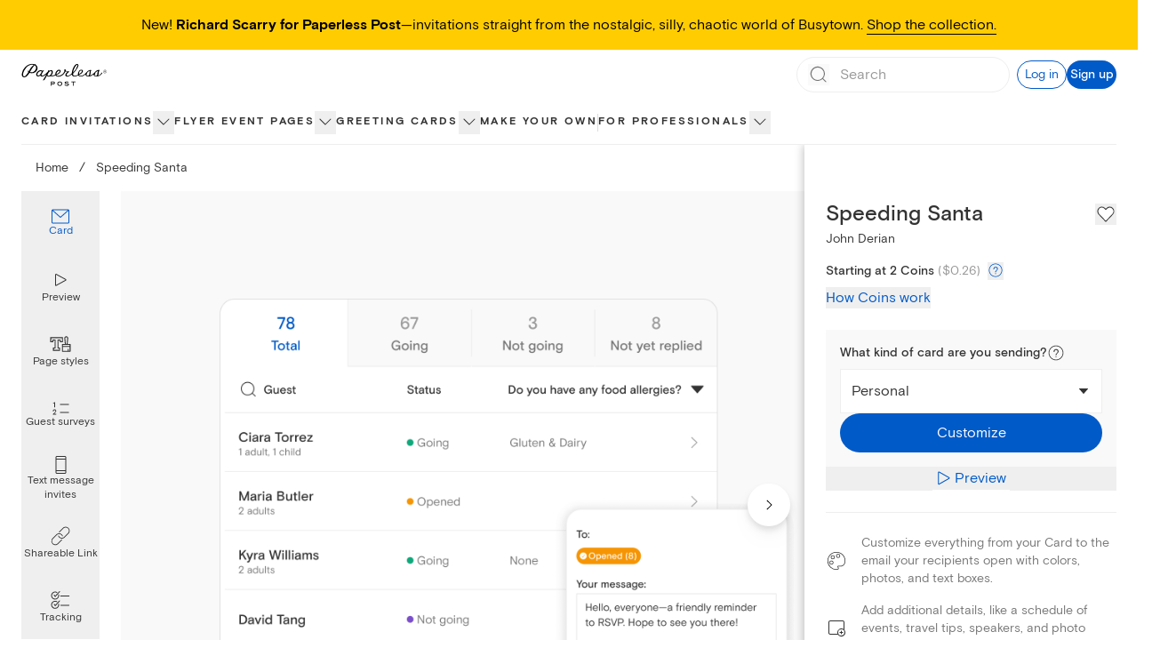

--- FILE ---
content_type: application/javascript
request_url: https://ssr-releases-cdn.paperlesspost.com/_next/static/chunks/5494-2136f3b2ca2d2d4e.js
body_size: 16330
content:
(self.webpackChunk_N_E=self.webpackChunk_N_E||[]).push([[5494],{45476:(e,t,r)=>{"use strict";r.r(t),r.d(t,{default:()=>o});var a=r(73556),n=r(82402),s=r(74848),i=["title"];function c(e,t){var r=Object.keys(e);if(Object.getOwnPropertySymbols){var a=Object.getOwnPropertySymbols(e);t&&(a=a.filter(function(t){return Object.getOwnPropertyDescriptor(e,t).enumerable})),r.push.apply(r,a)}return r}function l(e){for(var t=1;t<arguments.length;t++){var r=null!=arguments[t]?arguments[t]:{};t%2?c(Object(r),!0).forEach(function(t){(0,a.A)(e,t,r[t])}):Object.getOwnPropertyDescriptors?Object.defineProperties(e,Object.getOwnPropertyDescriptors(r)):c(Object(r)).forEach(function(t){Object.defineProperty(e,t,Object.getOwnPropertyDescriptor(r,t))})}return e}let o=function(e){var t=e.title,r=(0,n.A)(e,i);return(0,s.jsxs)("svg",l(l({xmlns:"http://www.w3.org/2000/svg",width:24,height:24,fill:"none",viewBox:"0 0 24 24"},r),{},{children:[t&&(0,s.jsx)("title",{children:t}),(0,s.jsx)("path",{fill:"currentColor",d:"M14.027 2a.5.5 0 0 1 .498.418l.39 2.634c.62.253 1.203.587 1.734.994l2.552-.994a.5.5 0 0 1 .18 0c.188 0 .36.103.448.268l2.044 3.42a.496.496 0 0 1-.12.636l-2.163 1.64q.069.495.07.994a7.5 7.5 0 0 1-.07.994l2.224 1.57a.496.496 0 0 1 .12.637l-2.055 3.439a.5.5 0 0 1-.438.249.5.5 0 0 1-.19 0l-2.552-.995a8 8 0 0 1-1.735.995l-.439 2.683a.5.5 0 0 1-.498.418H9.929a.5.5 0 0 1-.498-.418l-.389-2.634a7.6 7.6 0 0 1-1.735-.994l-2.552.994q-.09.015-.18 0a.51.51 0 0 1-.448-.248l-2.054-3.44a.496.496 0 0 1 .12-.636l2.163-1.62a8 8 0 0 1-.07-.994q.003-.5.07-.994l-2.163-1.62a.476.476 0 0 1-.12-.637L4.117 5.3a.5.5 0 0 1 .439-.248.5.5 0 0 1 .19 0l2.551.994a8 8 0 0 1 1.735-.925l.399-2.703A.5.5 0 0 1 9.929 2zm-.419 1.064h-3.26L9.98 5.27v.567l-.578.209a7 7 0 0 0-1.466.875l-.438.318-.509-.2-2.213-.864L3.16 8.879l1.834 1.362.42.357-.07.567q-.059.42-.06.845.02.43.1.855l.069.566-.459.348-1.834 1.362 1.665 2.684 2.163-.845.459-.179.449.328c.461.347.968.631 1.505.845l.578.209v.566l.37 2.207h3.26l.328-2.226.08-.567.529-.209a7 7 0 0 0 1.515-.855l.439-.318.508.2 2.174.884 1.575-2.734-1.805-1.362-.459-.348.07-.566a5.7 5.7 0 0 0 0-1.7l-.07-.566.46-.348 1.874-1.362-1.616-2.704-2.163.845-.518.199-.45-.328a6.5 6.5 0 0 0-1.505-.845l-.528-.209-.08-.567zm-1.635 4.97c1.058 0 2.072.419 2.82 1.164a3.97 3.97 0 0 1 1.168 2.812 3.98 3.98 0 0 1-3.988 3.976 3.98 3.98 0 0 1-3.988-3.976 3.98 3.98 0 0 1 3.988-3.976m0 .994a2.987 2.987 0 0 0-2.99 2.982 2.987 2.987 0 0 0 2.99 2.982c.793 0 1.554-.314 2.115-.873.561-.56.876-1.318.876-2.11a2.987 2.987 0 0 0-2.99-2.981"})]}))}},92695:(e,t,r)=>{"use strict";r.d(t,{x:()=>n});var a=r(59980);function n(e){var t=e.isRsvp,r=e.coinsPerRecipient,n=e.inviteCount,s=e.openShareCount,i=e.freeSendCap,c=e.freeSendCapPerRecipientCoinPrice,l=e.bundles,o=0===r,d=!o&&t&&s>0,u=l.reduce(function(e,t){return"openShare"===t.name&&(d||o)?e:e+t.coins},0),h=(0,a.e)(function(){var e=d?s+n:n;return 0===e?{coinCostPerGuest:0,chargedGuestCount:0}:o?{chargedGuestCount:Math.max(e-i,0),coinCostPerGuest:e>0?c:0}:{coinCostPerGuest:r,chargedGuestCount:e}}),m=h.coinCostPerGuest*h.chargedGuestCount;return{guestPortionCoinCost:m,totalCoinCost:u+m}}},13988:(e,t,r)=>{"use strict";r.d(t,{M:()=>c,d:()=>l});var a=r(60718),n=r(49228);function s(e,t){var r="undefined"!=typeof Symbol&&e[Symbol.iterator]||e["@@iterator"];if(!r){if(Array.isArray(e)||(r=function(e,t){if(e){if("string"==typeof e)return i(e,void 0);var r=Object.prototype.toString.call(e).slice(8,-1);if("Object"===r&&e.constructor&&(r=e.constructor.name),"Map"===r||"Set"===r)return Array.from(e);if("Arguments"===r||/^(?:Ui|I)nt(?:8|16|32)(?:Clamped)?Array$/.test(r))return i(e,void 0)}}(e))||t&&e&&"number"==typeof e.length){r&&(e=r);var a=0,n=function(){};return{s:n,n:function(){return a>=e.length?{done:!0}:{done:!1,value:e[a++]}},e:function(e){throw e},f:n}}throw TypeError("Invalid attempt to iterate non-iterable instance.\nIn order to be iterable, non-array objects must have a [Symbol.iterator]() method.")}var s,c=!0,l=!1;return{s:function(){r=r.call(e)},n:function(){var e=r.next();return c=e.done,e},e:function(e){l=!0,s=e},f:function(){try{c||null==r.return||r.return()}finally{if(l)throw s}}}}function i(e,t){(null==t||t>e.length)&&(t=e.length);for(var r=0,a=Array(t);r<t;r++)a[r]=e[r];return a}function c(e,t,r){var a=Math.max(0,r-t);if(a<=0||!(null!=e&&e.length))return[];var i,c=s((0,n.A)(e).sort(function(e,t){return e.coins-t.coins}));try{for(c.s();!(i=c.n()).done;){var l=i.value;if(l.coins>=a)return[l]}}catch(e){c.e(e)}finally{c.f()}var o={};e.forEach(function(e){o[e.coins]={count:0,package:e}});for(var d=a,u=e.length-1;d>0&&u>=0;){var h=e[u];if(!h)break;if(100*Math.ceil(d/100)<h.coins&&u>0){u--;continue}d-=h.coins;var m=o[h.coins];if(m){var p=m.count||0;m.count=p+1}}var f,v=[],g=s(Object.keys(o).map(Number).sort(function(e,t){return t-e}));try{for(g.s();!(f=g.n()).done;){var x=o[f.value];if(x&&x.count>0)for(var b=0;b<x.count;b++)v.push(x.package)}}catch(e){g.e(e)}finally{g.f()}return v}function l(e){if(!(null!=e&&e.length))return"";var t={};e.forEach(function(e){null!=e&&e.coins&&(t[e.coins]=(t[e.coins]||0)+1)});var r=Object.entries(t).sort(function(e,t){var r=(0,a.A)(e,1)[0];return parseInt((0,a.A)(t,1)[0])-parseInt(r)}).map(function(e){var t=(0,a.A)(e,2),r=t[0],n=t[1];return n>1?"".concat(n," x ").concat(r," Coins packages"):"a ".concat(r," Coins package")});return 0===r.length?"":1===r.length?r[0]||"":(r[r.length-1]||r.pop(),r.join(" and "))}},44310:(e,t,r)=>{"use strict";r.d(t,{c:()=>a});var a=function(e){return new Promise(function(t){e&&e>0?setTimeout(t,e):t()})}},76928:(e,t,r)=>{"use strict";r.d(t,{qW:()=>d,nw:()=>c,UM:()=>i,x_:()=>s,Vl:()=>n,bp:()=>l,ut:()=>o});let a="https://ssr-releases-cdn.paperlesspost.com/_next/static/video/UploadYourOwnLogo-01dd9f5f87ba6388d15e7afeae7286bea519d5b435de1be2fd436c894f58da8f.jpg";var n=3,s=10,i="USD",c=[{name:"Premium Card",imageAsset:"https://ssr-releases-cdn.paperlesspost.com/_next/static/video/Card-a1059323c621545eab821408c57ee1c5dbb428a735f76966ccd815fab6b13faa.jpg",code:"paper"},{name:"Envelope",imageAsset:"https://ssr-releases-cdn.paperlesspost.com/_next/static/video/Envelope-f9b829537ba67bcbf37a13c9bd28475b8c100c7ea7cf50cf022c1ac8560977dd.jpg",code:"envelopePaper"},{name:"Liner",imageAsset:"https://ssr-releases-cdn.paperlesspost.com/_next/static/video/Liner-ed7233f0df309c49a40a8c1152c54d6d9a95461c990c4837dc82ce50e1af7572.jpg",code:"envelopeLiner"},{name:"Backdrop",imageAsset:"https://ssr-releases-cdn.paperlesspost.com/_next/static/video/Backdrop-2173e8ef8169cd8e3616737f4f3b7308413676ccbc284a58365c2d71f924a75f.jpg",code:"backdrop"},{name:"Stamp",imageAsset:"https://ssr-releases-cdn.paperlesspost.com/_next/static/video/Stamp-2ae1874af229b129728d5c2818b16f04a27bf4f55acefd71aad7411582d4b866.jpg",code:"stamp"},{name:"Custom logos / stickers",imageAsset:a,code:"ugcSticker"},{name:"Premium page style",imageAsset:"https://ssr-releases-cdn.paperlesspost.com/_next/static/video/PageStyle-d881821a7409f6d7721345461c9ce8af0023213c5e17489ddca258c69b100047.jpg",code:"pageStyles"},{name:"Custom colors",imageAsset:"https://ssr-releases-cdn.paperlesspost.com/_next/static/video/Color-8b5c6610a8209a5ae75f07f04be4aa192c2e8c5c520765e56f82e865c6a41f7e.jpg",code:"colorCollections"}],l=[{name:"Premium image",imageAsset:"https://ssr-releases-cdn.paperlesspost.com/_next/static/video/PremiumImage-473846fb3da04d84e2efccc2461127b82e384a9cff03e4592184351c8352b7cf.jpg",code:"image"},{name:"Premium page style",imageAsset:"https://ssr-releases-cdn.paperlesspost.com/_next/static/video/PremiumPageStyle-d8c977108cd1016e502c5af019cbd19f52b2ccc356fff8f09dcbac49a4cc89aa.jpg",code:"pageStyles"},{name:"Custom logos / stickers",imageAsset:a,code:"ugcSticker"},{name:"Premium text styles",imageAsset:"https://ssr-releases-cdn.paperlesspost.com/_next/static/video/PremiumText-48bd56f9ddf3beca68bf2bc6ab162dd15fac9fb84913b216fd9409de8146ee8f.jpg",code:"text"},{name:"Premium size",imageAsset:"https://ssr-releases-cdn.paperlesspost.com/_next/static/video/PremiumSize-4bbce1806797cc8a6b88b16968193476d0f6f43392393d52240854b0d5dff353.jpg",code:"size"}],o=["Premium Card","Envelope"],d=["Backspace","ArrowRight","ArrowLeft","Tab","Delete"]},41539:(e,t,r)=>{"use strict";r.d(t,{A:()=>L});var a=r(49228),n=r(73556),s=r(60718),i=r(5820),c=r(54756),l=r.n(c),o=r(16209),d=r(96540),u=r(36343),h=r(66705),m=r(62291);r(24740);var p=r(70111),f=r(88599),v=r(43371),g=r(44310),x=r(59980),b=r(16171),y=r(62587),j=r.n(y),w=r(67473),A=r(74848);function N(e,t){var r=Object.keys(e);if(Object.getOwnPropertySymbols){var a=Object.getOwnPropertySymbols(e);t&&(a=a.filter(function(t){return Object.getOwnPropertyDescriptor(e,t).enumerable})),r.push.apply(r,a)}return r}function k(e){for(var t=1;t<arguments.length;t++){var r=null!=arguments[t]?arguments[t]:{};t%2?N(Object(r),!0).forEach(function(t){(0,n.A)(e,t,r[t])}):Object.getOwnPropertyDescriptors?Object.defineProperties(e,Object.getOwnPropertyDescriptors(r)):N(Object(r)).forEach(function(t){Object.defineProperty(e,t,Object.getOwnPropertyDescriptor(r,t))})}return e}var P=o.r7,C=o._0,S="getFavorites",O="getFavoriteCards",_="getFavoriteFlyers",z=[S,O,_];let L=function(e){var t=e.className,r=e.isFavorited,c=void 0!==r&&r,y=e.productId,N=void 0===y?"":y,L=e.productType,D=e.stroke,M=e.label,I=e.onRemove,B=e.onRemoveError,V=(0,p.m)(),F=(0,d.useState)(),R=F[0],U=F[1],T=(0,u.hD)().isLoggedIn,H=function(e){var t,r=e.shouldRefetch,a=e.delayMs;return Array.from(V.getObservableQueries().values()).filter(r).map((t=(0,i.A)(l().mark(function e(t){return l().wrap(function(e){for(;;)switch(e.prev=e.next){case 0:if(t.getCurrentResult().networkStatus!==f.pT.refetch){e.next=5;break}return e.abrupt("return",t.refetch().then(function(){return(0,g.c)(a)}).then(function(){return t.refetch()}));case 5:return e.abrupt("return",(0,g.c)(a).then(function(){return t.refetch()}));case 6:case"end":return e.stop()}},e)})),function(e){return t.apply(this,arguments)}))},E=function(){Promise.all(H({shouldRefetch:function(e){var t,r,a;return e.queryName&&z.includes(e.queryName)&&(null===(t=e.variables)||void 0===t?void 0:t.productType)===L&&(!(null!==(r=e.variables)&&void 0!==r&&r.productIds)||(null===(a=e.variables)||void 0===a?void 0:a.productIds.includes(N)))}})).then(function(){return null==B?void 0:B(N)})},q=(0,v.n)(P,{variables:{input:{productType:L,productId:N}},optimisticResponse:{__typename:"Mutation",AddFavorite:{__typename:"AddFavoritePayload",productId:N}},updateQueries:(0,n.A)({},S,function(e,t){return t.queryVariables.productType===L&&t.queryVariables.productIds.includes(N)?{favorites:k(k({},e.favorites),{},{edges:[].concat((0,a.A)(e.favorites.edges),[{node:{id:N,productType:L,productId:N}}])})}:e}),onError:E}),G=(0,s.A)(q,1)[0],Z=function(e,t){if(t.queryVariables.productType&&t.queryVariables.productType!==L||t.queryVariables.productIds&&!t.queryVariables.productIds.includes(N))return e;var r,a=e.favorites.edges.filter(function(e){return e.node.productId!==N}),n=k({},e.favorites.pageInfo);return a.length<e.favorites.edges.length&&null!==(r=e.favorites.pageInfo)&&void 0!==r&&r.totalItems&&(n.totalItems=e.favorites.pageInfo.totalItems-1),{favorites:k(k({},e.favorites),{},{edges:a,pageInfo:n})}},Q=(0,v.n)(C,{variables:{input:{productId:N}},optimisticResponse:{__typename:"Mutation",RemoveFavorite:{__typename:"RemoveFavoritePayload",productId:N}},updateQueries:k(k((0,n.A)({},S,Z),L===o.nX.Card&&(0,n.A)({},O,Z)),L===o.nX.Flyer&&(0,n.A)({},_,Z)),onCompleted:function(){var e=L===o.nX.Card?O:_;H({shouldRefetch:function(t){return t.queryName===e},delayMs:1e3})},onError:E}),W=(0,s.A)(Q,1)[0],X=(0,d.useCallback)(function(e){e.preventDefault(),e.stopPropagation(),c?(null==I||I(N),W()):(G(),(0,m.Ay)({name:"pbr_add_favorite_success",data:{product_id:N,product_type:L,favorite_origin_area:"plp"}}))},[N,c,G,W]),$=function(e){(0,m.Ay)({name:"pbr_add_favorite_request",data:{product_id:N,product_type:L,favorite_origin_area:"plp"}}),e.preventDefault(),e.stopPropagation(),U("LOG_IN")},Y=(0,x.e)(function(){return T?N?X:void 0:$});return(0,A.jsxs)(A.Fragment,{children:[(0,A.jsx)("button",{"data-testid":"favorite-button",className:t,"data-cnstrc-btn":"add_to_wishlist",onClick:Y,"aria-label":M,children:(0,A.jsx)(b.A,{className:j()["favorite-icon"],fill:c?h.A.paloma:void 0,height:"1.5rem",stroke:c?h.A.paloma:D,width:"1.5rem"})}),!!R&&(0,A.jsx)(w.Ay,{initialAction:R,isOpen:!!R,onDismiss:function(e){U(void 0),e&&G()}})]})}},57977:(e,t,r)=>{"use strict";r.d(t,{A:()=>i});var a=r(20265),n=r(66705),s=r(74848);let i=function(e){var t=e.className,r=e.stroke,i=void 0===r?n.A.lapel:r,c=e.height,l=e.width;return(0,s.jsx)(a.A,{className:t,height:void 0===c?"1.5rem":c,title:"blocks",viewBox:"0 0 24 24",width:void 0===l?"1.5rem":l,children:(0,s.jsxs)("g",{fillRule:"evenodd",children:[(0,s.jsx)("g",{transform:"translate(3 3)",children:(0,s.jsx)("path",{d:"M17.44 15.38A3.53 3.53 0 0114.5 17a3.49 3.49 0 01-3.5-3.5 3.5 3.5 0 017 0c0 .7-.2 1.34-.56 1.88zM10 15H2a1 1 0 01-1-1V2a1 1 0 011-1h14a1 1 0 011 1v7.76A4.5 4.5 0 0010.28 15H10zm8-4.3V2a2 2 0 00-2-2H2a2 2 0 00-2 2v12c0 1.1.9 2 2 2h8.76A4.5 4.5 0 1018 10.7z",fill:i})}),(0,s.jsx)("path",{d:"M19 16h-1v-1a.5.5 0 00-1 0v1h-1a.5.5 0 000 1h1v1a.5.5 0 001 0v-1h1a.5.5 0 000-1",fill:i})]})})}},21844:(e,t,r)=>{"use strict";r.d(t,{A:()=>u});var a=r(73556),n=r(82402),s=r(20265),i=r(66705),c=r(74848),l=["className","height","width","fill"];function o(e,t){var r=Object.keys(e);if(Object.getOwnPropertySymbols){var a=Object.getOwnPropertySymbols(e);t&&(a=a.filter(function(t){return Object.getOwnPropertyDescriptor(e,t).enumerable})),r.push.apply(r,a)}return r}function d(e){for(var t=1;t<arguments.length;t++){var r=null!=arguments[t]?arguments[t]:{};t%2?o(Object(r),!0).forEach(function(t){(0,a.A)(e,t,r[t])}):Object.getOwnPropertyDescriptors?Object.defineProperties(e,Object.getOwnPropertyDescriptors(r)):o(Object(r)).forEach(function(t){Object.defineProperty(e,t,Object.getOwnPropertyDescriptor(r,t))})}return e}let u=function(e){var t=e.className,r=e.height,a=e.width,o=e.fill,u=void 0===o?i.A.lapel:o,h=(0,n.A)(e,l);return(0,c.jsx)(s.A,d(d({className:t,height:void 0===r?"1rem":r,title:"Checkmark icon",viewBox:"0 0 24 24",width:void 0===a?"1rem":a},h),{},{children:(0,c.jsx)("path",{clipRule:"evenodd",d:"M8.84 19.51L21.77 5.68c.3-.3.3-.75 0-1.05a.72.72 0 00-1.05 0L8.24 17.86l-4.96-5.72a.73.73 0 00-1.05 0c-.3.3-.3.76 0 1.06l5.4 6.16c.31.3.76.3 1.21.15z",fill:u,fillRule:"nonzero"})}))}},21595:(e,t,r)=>{"use strict";r.d(t,{A:()=>i});var a=r(20265),n=r(66705),s=r(74848);let i=function(e){var t=e.className,r=e.strokeColor,i=void 0===r?n.A.lapel:r;return(0,s.jsx)(a.A,{"data-testid":"closed-envelope-icon",width:"20",height:"17",viewBox:"0 0 20 17",className:t,title:"Closed envelope",children:(0,s.jsx)("path",{d:"M18.5 0.5H1.5C0.671573 0.5 0 1.17157 0 2V15C0 15.3978 0.158035 15.7794 0.43934 16.0607C0.720644 16.342 1.10218 16.5 1.5 16.5H18.5C19.3284 16.5 20 15.8284 20 15V2C20 1.17157 19.3284 0.5 18.5 0.5ZM18.25 1.5L10 8.83L1.75 1.5H18.25ZM19 15C19 15.2761 18.7761 15.5 18.5 15.5H1.5C1.22386 15.5 1 15.2761 1 15V2.17L9.67 9.87C9.85875 10.0358 10.1412 10.0358 10.33 9.87L19 2.17V15Z",fill:i})})}},46809:(e,t,r)=>{"use strict";r.d(t,{A:()=>i});var a=r(20265),n=r(66705),s=r(74848);let i=function(e){var t=e.title,r=e.className,i=e.height,c=e.width,l=e.fill,o=void 0===l?n.A.lapel:l;return(0,s.jsx)(a.A,{className:r,height:i,title:t,viewBox:"0 0 16 16",width:c,children:(0,s.jsx)("path",{d:"M8.323 10.857l4.615-5.305a.312.312 0 00.061-.207c0-.19-.172-.345-.384-.345h-9.23C3.172 5 3 5.154 3 5.345a.318.318 0 00.085.207L7.7 10.857A.4.4 0 008.01 11a.4.4 0 00.312-.143z",fill:o})})}},83819:(e,t,r)=>{"use strict";r.d(t,{A:()=>i});var a=r(20265),n=r(66705),s=r(74848);let i=function(e){var t=e.className,r=e.height,i=e.strokeColor,c=void 0===i?n.A.lapel:i,l=e.width;return(0,s.jsx)(a.A,{className:t,height:void 0===r?"1.5rem":r,title:"envelope icon",viewBox:"0 0 32 32",width:void 0===l?"1.5rem":l,children:(0,s.jsx)("path",{d:"M17.256 2.636l.143.067.138.08 4.245 2.745 1.42.971.731.001c.57 0 1.005.471 1.061 1.046L25 7.67v.984l3.519 2.665c.264.186.434.475.473.792l.008.137v16.12a1.13 1.13 0 01-1.002 1.125l-.123.007H4.125a1.128 1.128 0 01-1.118-1.01L3 28.367V12.25c0-.325.139-.633.368-.84l.104-.082L7 8.691v-1.02c0-.588.398-1.098.947-1.164l.12-.007 1.808-.001 5.728-3.72a1.803 1.803 0 011.653-.143zM15.88 19.843l-.074.053-11.129 8.603h22.51l-10.748-8.63a.5.5 0 00-.559-.026zM28 12.803l-8.688 8.09L28 27.869V12.803zm-24-.071v15.026l8.927-6.901L4 12.732zM23.933 7.5H8.067c-.013 0-.048.038-.062.11L8 7.67v1.521l.001.001L8 9.193v5.827l5.73 5.216 1.45-1.12a1.501 1.501 0 011.746-.122l.125.084 1.473 1.182L24 15.162V7.67c0-.088-.032-.144-.053-.163l-.014-.007zM25 9.908v4.323l2.56-2.384L25 9.908zM7 9.94l-2.516 1.879L7 14.11V9.94zm9.244-6.373l-.099.053-4.434 2.879h9.72l-.202-.139-4.235-2.736a.803.803 0 00-.75-.057z",fill:c})})}},32863:(e,t,r)=>{"use strict";r.d(t,{A:()=>s});var a=r(20265),n=r(74848);let s=function(e){var t=e.className,r=e.fill,s=e.height,i=e.width;return(0,n.jsxs)(a.A,{className:t,height:void 0===s?"1rem":s,title:"Link icon",viewBox:"-3 -2 42 42",width:void 0===i?"1rem":i,children:[(0,n.jsx)("path",{d:"M35.5 5.7a7.8 7.8 0 0 0-4.3-4.3c-1.9-.8-4-.8-5.9 0-1 .4-1.9 1-2.6 1.7l-7.5 7.5c-.3.3-.3.8 0 1.1.3.3.8.3 1.1 0l7.5-7.5a6 6 0 0 1 2.1-1.4c1.5-.6 3.3-.6 4.8 0a6 6 0 0 1 2.1 1.4 6 6 0 0 1 1.4 2.1c.3.8.5 1.6.5 2.4 0 .8-.2 1.6-.5 2.4a6 6 0 0 1-1.4 2.1l-7.5 7.5a6 6 0 0 1-2.1 1.4c-1.5.6-3.3.6-4.8 0a6 6 0 0 1-2.1-1.4 6 6 0 0 1-1.4-2.1c-.2-.4-.6-.6-1-.4-.4.2-.6.6-.4 1a7.8 7.8 0 0 0 10.3 4.3c1-.4 1.9-1 2.6-1.7l7.5-7.5c.8-.8 1.3-1.6 1.7-2.6.4-.9.6-1.9.6-3a9.4 9.4 0 0 0-.7-3z",fill:r}),(0,n.jsx)("path",{d:"m19.9 26.1-7.5 7.5a6 6 0 0 1-2.1 1.4c-1.5.6-3.3.6-4.8 0a6 6 0 0 1-2.1-1.4A6 6 0 0 1 2 31.5c-.3-.8-.5-1.6-.5-2.4 0-.8.2-1.6.5-2.4a6 6 0 0 1 1.4-2.1l7.5-7.5a6 6 0 0 1 2.1-1.4c1.5-.6 3.3-.6 4.8 0a6 6 0 0 1 2.1 1.4 6 6 0 0 1 1.4 2.1c.2.4.6.6 1 .4.4-.2.6-.6.4-1a7.8 7.8 0 0 0-4.3-4.3 7.6 7.6 0 0 0-5.9 0c-1 .4-1.9 1-2.6 1.7l-7.5 7.5c-.8.8-1.3 1.6-1.7 2.6a8 8 0 0 0 1.7 8.6c.8.8 1.6 1.3 2.6 1.7a7.7 7.7 0 0 0 6 0c1-.4 1.9-1 2.6-1.7l7.5-7.5c.3-.3.3-.8 0-1.1-.4-.3-.9-.3-1.2 0z",fill:r})]})}},56162:(e,t,r)=>{"use strict";r.d(t,{A:()=>i});var a=r(20265),n=r(66705),s=r(74848);let i=function(e){var t=e.className,r=e.height,i=e.strokeColor,c=void 0===i?n.A.lapel:i,l=e.width;return(0,s.jsx)(a.A,{className:t,height:void 0===r?"1.5rem":r,title:"no ads icon",viewBox:"0 0 24 24",width:void 0===l?"1.5rem":l,children:(0,s.jsx)("path",{d:"M18 2a2 2 0 011.72 1c.17.3.28.63.28 1v9.76A4.5 4.5 0 1113.26 19H5a2 2 0 01-2-2V4c0-.37.1-.7.28-1A2 2 0 015 2zm-4 15.5a3.5 3.5 0 005.6 2.8l-4.89-4.92A3.48 3.48 0 0014 17.5zm3.5-3.5c-.78 0-1.5.25-2.07.68l4.87 4.92a3.5 3.5 0 00-2.8-5.6zM4 7v10a1 1 0 001 1h8l.03.03A4.5 4.5 0 0119 13.25V7H4zm14 1v3H5V8h13zm-1 1H6v1h11V9zm-3.5-5a.5.5 0 110 1 .5.5 0 010-1zm2 0a.5.5 0 110 1 .5.5 0 010-1zm2 0a.5.5 0 110 1 .5.5 0 010-1zM4 6h15V4a1 1 0 00-1-1H5a1 1 0 00-1 1v2z",fill:c,fillRule:"evenodd"})})}},84430:(e,t,r)=>{"use strict";r.d(t,{A:()=>i});var a=r(20265),n=r(66705),s=r(74848);let i=function(e){var t=e.className,r=e.height,i=e.strokeColor,c=void 0===i?n.A.lapel:i,l=e.width;return(0,s.jsx)(a.A,{className:t,height:void 0===r?"1.5rem":r,title:"palette icon",viewBox:"0 0 32 32",width:void 0===l?"1.5rem":l,children:(0,s.jsx)("path",{d:"M16 2.5h.31c7.3.17 13.19 6.16 13.19 13.5 0 .95-.16 2.03-.45 3.04l-.11.38-.4 1-.13.27-.01.03c-1.33 2.48-3.62 3.73-6.76 3.73-.36 0-.74-.01-1.13-.05l-.4-.04a6.73 6.73 0 00-.72-.04c-.7 0-.98.13-1.03.24-.04.06 0 .25.08.33.93 1.04 1.32 2.1 1 3.02-.22.7-.81 1.22-1.8 1.47l-.23.04-.06.01A13.52 13.52 0 012.5 16C2.49 8.66 8.38 2.67 15.68 2.5H16zm0 1h-.3C8.93 3.67 3.5 9.21 3.5 16a12.52 12.52 0 0013.42 12.47l.3-.03h.02c.77-.15 1.13-.45 1.26-.85.17-.51-.09-1.24-.8-2.03-.33-.36-.48-.99-.23-1.46.25-.49.87-.78 1.92-.78.2 0 .4 0 .62.02l.22.03c.5.05.96.08 1.41.08 2.68 0 4.59-1 5.76-2.99l.14-.26.1-.19.35-.93c.33-1 .51-2.12.51-3.08 0-6.79-5.44-12.33-12.2-12.5H16zm-7.5 12h.18a3 3 0 01-.18 6 3 3 0 01-.18-6h.18zm0 1h-.15a2 2 0 00.15 4 2 2 0 00.15-4H8.5zm2-9h.18a3 3 0 01-.18 6 3 3 0 01-.18-6h.18zm0 1h-.15a2 2 0 00.15 4 2 2 0 00.15-4h-.15zm8-3h.18a3 3 0 01-.18 6 3 3 0 01-.18-6h.18zm0 1h-.15a2 2 0 00.15 4 2 2 0 00.15-4h-.15z",fill:c})})}},34036:(e,t,r)=>{"use strict";r.d(t,{A:()=>i});var a=r(20265),n=r(66705),s=r(74848);let i=function(e){var t=e.className,r=e.height,i=e.strokeColor,c=void 0===i?n.A.lapel:i,l=e.width;return(0,s.jsx)(a.A,{className:t,height:void 0===r?"1.5rem":r,title:"edit",viewBox:"0 0 24 24",width:void 0===l?"1.5rem":l,children:(0,s.jsx)("path",{d:"m9.7 17.8-3.5-3.5 8-8 3.5 3.5-8 8ZM5 19l.7-3.8 3.1 3.1L5 19ZM18.3 5.7c1 1 1 2.5 0 3.5l-3.5-3.5c1-1 2.6-1 3.5 0Zm.7 4.1A3.5 3.5 0 0 0 19 5a3.4 3.4 0 0 0-4.8 0l-9 9-.2.2-1 5.2c0 .3.2.6.6.6l5.1-1h.3l9-9.2Z",fill:c})})}},16885:(e,t,r)=>{"use strict";r.d(t,{A:()=>i});var a=r(20265),n=r(66705),s=r(74848);let i=function(e){var t=e.className,r=e.height,i=e.strokeColor,c=void 0===i?n.A.lapel:i,l=e.width;return(0,s.jsx)(a.A,{"data-testid":"play-icon",className:t,height:void 0===r?"1.5rem":r,title:"play icon",viewBox:"0 0 24 24",width:void 0===l?"1.5rem":l,children:(0,s.jsx)("path",{d:"M7 6.01l10.66 5.81L7 17.64V6.01zm0-1a1 1 0 00-1 1v11.63a1 1 0 001.48.88l10.66-5.82a1 1 0 000-1.76L7.48 5.13A1 1 0 007 5v.01z",fill:c})})}},19065:(e,t,r)=>{"use strict";r.d(t,{A:()=>i});var a=r(20265),n=r(66705),s=r(74848);let i=function(e){var t=e.className,r=e.height,i=e.strokeColor,c=void 0===i?n.A.lapel:i,l=e.width;return(0,s.jsx)(a.A,{className:t,height:void 0===r?"1.5rem":r,title:"edit",viewBox:"0 0 24 24",width:void 0===l?"1.5rem":l,children:(0,s.jsx)("path",{d:"M16.5 2.1h-9c-.8 0-1.5.7-1.5 1.5v17c0 .8.7 1.5 1.5 1.5h9c.8 0 1.5-.7 1.5-1.5v-17c0-.8-.7-1.5-1.5-1.5ZM7 6.1h10v12H7v-12Zm.5-3h9c.3 0 .5.2.5.5v1.5H7V3.6c0-.3.2-.5.5-.5Zm9 18h-9c-.3 0-.5-.2-.5-.5v-1.5h10v1.5c0 .3-.2.5-.5.5Z",fill:c})})}},41724:(e,t,r)=>{"use strict";r.d(t,{A:()=>i});var a=r(20265),n=r(66705),s=r(74848);let i=function(e){var t=e.className,r=e.height,i=e.width,c=e.strokeColor,l=void 0===c?n.A.lapel:c;return(0,s.jsx)(a.A,{className:t,height:void 0===r?"1.5rem":r,title:"Schedule sending icon",viewBox:"0 0 24 24",width:void 0===i?"1.5rem":i,children:(0,s.jsx)("path",{d:"M12 2C6.5 2 2 6.5 2 12s4.5 10 10 10 10-4.5 10-10S17.5 2 12 2zm0 19c-5 0-9-4-9-9s4-9 9-9 9 4 9 9-4 9-9 9zm4.5-9H12V7.5c0-.3-.2-.5-.5-.5s-.5.2-.5.5v5c0 .3.2.5.5.5h5c.3 0 .5-.2.5-.5s-.2-.5-.5-.5z",fill:l})})}},27042:(e,t,r)=>{"use strict";r.d(t,{A:()=>i});var a=r(20265),n=r(66705),s=r(74848);let i=function(e){var t=e.className,r=e.height,i=e.strokeColor,c=void 0===i?n.A.lapel:i,l=e.width;return(0,s.jsxs)(a.A,{className:t,height:void 0===r?"1.5rem":r,title:"share icon",viewBox:"0 0 24 24",width:void 0===l?"1.5rem":l,children:[(0,s.jsx)("path",{d:"M7,8.39a.5.5,0,0,0,.36-.16L11,4.38V16.44a.5.5,0,0,0,1,0V4.38l3.64,3.85a.5.5,0,1,0,.73-.69l-4.5-4.77a.52.52,0,0,0-.73,0L6.64,7.54A.5.5,0,0,0,7,8.39Z",fill:c}),(0,s.jsx)("path",{d:"M20.5,13.06a.5.5,0,0,0-.5.5v4.55A2.89,2.89,0,0,1,17.11,21H5.89A2.89,2.89,0,0,1,3,18.11V13.56a.5.5,0,1,0-1,0v4.55A3.89,3.89,0,0,0,5.89,22H17.11A3.89,3.89,0,0,0,21,18.11V13.56A.5.5,0,0,0,20.5,13.06Z",fill:c})]})}},43287:(e,t,r)=>{"use strict";r.d(t,{A:()=>i});var a=r(20265),n=r(66705),s=r(74848);let i=function(e){var t=e.className,r=e.fill,i=void 0===r?n.A.lapel:r,c=e.height,l=e.width;return(0,s.jsx)(a.A,{className:t,height:void 0===c?"1.5rem":c,title:"Tag icon",viewBox:"0 0 24 24",width:void 0===l?"1.5rem":l,children:(0,s.jsx)("path",{d:"M12 3.9L6.1 5h-.3L2.9 2.1c-.2-.2-.5-.2-.7 0-.2.2-.2.5-.1.7L5 5.7c.1.1 0 .2 0 .3l-1 5.9c0 .3.1.6.3.8l8.9 8.9c.4.4 1.1.4 1.5 0l3.5-3.5 3.5-3.5c.4-.4.4-1.1 0-1.5l-8.9-8.9c-.2-.2-.5-.3-.8-.3zm8.7 9.6c.2.2.2.5 0 .7l-3.2 3.2-3.2 3.2c-.2.2-.5.2-.7 0l-6.4-6.4 7.1-7.1 6.4 6.4zm-7.2-7.2l-7.1 7.1L5 12v-.1l1-5.3 1.9 1.9c.2.2.5.2.7 0s.2-.5 0-.7L6.7 5.9l5.3-1c.1 0 .1 0 .2.1l1.3 1.3z",fill:i})})}},4700:(e,t,r)=>{"use strict";r.d(t,{A:()=>i});var a=r(20265),n=r(66705),s=r(74848);let i=function(e){var t=e.className,r=e.height,i=e.strokeColor,c=void 0===i?n.A.lapel:i,l=e.width;return(0,s.jsx)(a.A,{"data-testid":"tracking-icon",className:t,height:void 0===r?"1.5rem":r,title:"tracking icon",viewBox:"0 0 24 24",width:void 0===l?"1.5rem":l,children:(0,s.jsx)("path",{d:"M6 12.89c.8 0 1.57.2 2.25.6a.5.5 0 01-.5.86 3.5 3.5 0 101.69 2.36.5.5 0 11.98-.2A4.52 4.52 0 016 21.9a4.5 4.5 0 110-9zm5.34-.26a.5.5 0 01.08.63l-.05.08-4.91 5.38a.5.5 0 01-.71.03l-.06-.06-1.1-1.47a.5.5 0 01.75-.66l.06.07.73.97 4.5-4.94a.5.5 0 01.7-.03zm10.28 4.76a.5.5 0 01.09.99h-9.33a.5.5 0 01-.09-.98l.1-.01h9.23zM6 2.5c.8 0 1.57.2 2.25.6a.5.5 0 01-.5.87 3.5 3.5 0 101.69 2.36.5.5 0 01.98-.2A4.52 4.52 0 016 11.5a4.5 4.5 0 010-9zm5.34-.26a.5.5 0 01.08.64l-.05.07-4.91 5.39a.5.5 0 01-.71.03l-.06-.07-1.1-1.46a.5.5 0 01.75-.67l.06.07.73.97 4.5-4.93a.5.5 0 01.7-.04zM21.62 7a.5.5 0 01.09 1h-9.33a.5.5 0 01-.09-1h9.33z",fill:c})})}},79790:(e,t,r)=>{"use strict";r.d(t,{Dr:()=>f,IU:()=>i.IU,W1:()=>i.W1,cO:()=>p});var a=r(73556),n=r(82402),s=r(20053),i=r(33486);r(10438);var c=r(27913),l=r.n(c),o=r(74848),d=["className"],u=["className","variant"];function h(e,t){var r=Object.keys(e);if(Object.getOwnPropertySymbols){var a=Object.getOwnPropertySymbols(e);t&&(a=a.filter(function(t){return Object.getOwnPropertyDescriptor(e,t).enumerable})),r.push.apply(r,a)}return r}function m(e){for(var t=1;t<arguments.length;t++){var r=null!=arguments[t]?arguments[t]:{};t%2?h(Object(r),!0).forEach(function(t){(0,a.A)(e,t,r[t])}):Object.getOwnPropertyDescriptors?Object.defineProperties(e,Object.getOwnPropertyDescriptors(r)):h(Object(r)).forEach(function(t){Object.defineProperty(e,t,Object.getOwnPropertyDescriptor(r,t))})}return e}var p=function(e){var t=e.className,r=(0,n.A)(e,d);return(0,o.jsx)(i.cO,m(m({},r),{},{className:(0,s.A)(t,"pp-box-shadow p-0 border-none my-2")}))},f=function(e){var t=e.className,r=e.variant,a=(0,n.A)(e,u);return(0,o.jsx)(i.Dr,m(m({},a),{},{className:(0,s.A)(t,l()["no-white-hover"===(void 0===r?"default":r)?"menu-item-no-white-hover":"menu-item"])}))}},89324:(e,t,r)=>{"use strict";r.d(t,{Ay:()=>S,If:()=>k,_x:()=>P,ri:()=>b});var a=r(96540),n=r(20053),s=r(17376),i=r(53067),c=r(36343),l=r(43218),o=r(62291),d=r(13988),u=r(59980),h=r(92695),m=r(76928),p=r(30770),f=r.n(p),v=r(25669),g=r(63392),x=r(74848),b=function(e){return"Coin".concat(e>1||0===e?"s":"")},y=function(e){var t=e.priceToSend;return"This event costs ".concat(t.toLocaleString("en-US")," ").concat(b(t),". New users get free coins!")},j=function(e){var t=e.priceToSend,r=e.userCoinBalance;return"This event costs ".concat(t.toLocaleString("en-US")," ").concat(b(t),". You have ").concat(r.toLocaleString("en-US")," ").concat(b(r),".")},w=function(e){var t=e.openSignUpModal;return(0,x.jsx)("button",{className:"text-gatsby cursor-pointer",onClick:function(){return t()},children:"Sign up to send for free."})},A=function(e){var t=e.isCoinPackagePriceLoading,r=e.formattedCoinPackagePrice,a=e.packagesToBuy,n=(0,x.jsx)(g.y8,{isLoading:t,formattedPrice:r});if(0===a.length)return null;var i=a[0];return i?(0,x.jsx)(s.A,{className:"text-gatsby",href:"/buy_coins",target:"_blank",tracking:{id:"buy_coins"},children:a.length>1?(0,x.jsxs)(x.Fragment,{children:["Buy ",(0,d.d)(a)," for ",n," to send."]}):(0,x.jsxs)(x.Fragment,{children:["Buy a ",i.coins," Coins package for ",n," to send."]})}):null},N=function(e){var t=e.inviteQuantity,r=e.isLoggedIn,a=e.userCoinBalance,n=e.isFreeInvite,s=e.coinsPerRecipient,i=e.freeSendCap,c=e.freeSendCapPerRecipientCoinPrice,l=e.coinPackages,o=(0,h.x)({isRsvp:!1,coinsPerRecipient:n?0:s,inviteCount:t,openShareCount:0,freeSendCap:n?i:0,freeSendCapPerRecipientCoinPrice:c,bundles:[]}).totalCoinCost,u=r?a:m.x_,p=o-u,f=(0,d.M)(l,u,o);return{inviteQuantity:t,priceToSend:o,coinDifference:p,packagesToBuy:f}},k=1,P=2e4,C=2e4.toLocaleString("en-US");let S=function(e){var t,r=e.coinsPerRecipient,s=e.isFreeInvite,d=e.isInvite,h=e.coinPackages,m=e.freeSendCap,p=e.freeSendCapPerRecipientCoinPrice,g=e.openSignUpModal,b=(0,a.useRef)(null),S=(0,v.y)(),O=(0,c.hD)(),_=O.accountInfo,z=O.isLoggedIn,L=null!==(t=null==_?void 0:_.coins)&&void 0!==t?t:0,D=(0,a.useState)(null),M=D[0],I=D[1],B=function(e){e.preventDefault(),e.stopPropagation();var t=b.current,a=parseInt(null!==(i=null==t?void 0:t.value)&&void 0!==i?i:""),n="invalid"!==e.type;if(n&&(null==t||t.checkValidity()),null==t||t.setCustomValidity(""),I(n?a:"INVALID"),n){var i,c,l=N({inviteQuantity:a,isLoggedIn:z,userCoinBalance:L,isFreeInvite:s,coinsPerRecipient:r,freeSendCap:m,freeSendCapPerRecipientCoinPrice:p,coinPackages:h}),d=l.coinDifference,u=l.packagesToBuy,f=l.inviteQuantity,v=1===u.length,g=d>0,x=v&&g?null===(c=u[0])||void 0===c?void 0:c.coins:null,y=u.length>1?"multiple":x;(0,o.Ay)({name:"pbr_element_clicked",data:{id:"calculateCost",userID:z&&null!=_&&_.id?_.id:null,calculator_count:f,coin_balance:z?L:null,package_recommended:y,checkout_required:z?d&&d>0:null}})}},V=(0,u.e)(function(){if(null===M)return{};if("INVALID"===M)return{line1Content:"Please use a number between ".concat(k," and ").concat(C,".")};var e=N({inviteQuantity:M,isLoggedIn:z,userCoinBalance:L,isFreeInvite:s,coinsPerRecipient:r,freeSendCap:m,freeSendCapPerRecipientCoinPrice:p,coinPackages:h}),t=e.coinDifference,a=e.packagesToBuy,n=e.inviteQuantity,i=e.priceToSend,c=(0,u.e)(function(){if(!S.isLoading){var e=(0,l.wX)(S.currency);return(0,l.$g)({price:a.reduce(function(t,r){return r.prices&&r.prices[e]?t+r.prices[e]:t},0),currency:S.currency})}}),o={priceToSend:i,userCoinBalance:L,isCoinPackagePriceLoading:S.isLoading,formattedCoinPackagePrice:c,packagesToBuy:a,openSignUpModal:g};return t<=0?s&&n<=m?{line1Content:"This event is free."}:z?{line1Content:j(o)}:{line1Content:y(o),line2Content:w(o)}:{line1Content:z?j(o):y(o),line2Content:A(o)}}),F=V.line1Content,R=void 0===F?null:F,U=V.line2Content,T=void 0===U?null:U,H=d?"invite":"card";return(0,x.jsxs)("div",{className:"relative border border-lapel mt-4 mb-6",children:[(0,x.jsx)("div",{className:"absolute top-0 text-center w-full pointer-events-none",children:(0,x.jsx)("h3",{className:"heading-xsmall bg-white text-center px-1 w-fit max-w-[80%] mx-auto translate-y-[-50%]",children:"How many ".concat(H,"s would you like to send?")})}),(0,x.jsxs)("div",{children:[(0,x.jsxs)("form",{className:(0,n.A)("flex flex-row items-center p-6 justify-center lg:flex-wrap",{"flex-col":!s}),onInvalid:B,onSubmit:B,children:[(0,x.jsxs)("span",{className:"z-0 flex flex-row items-center",children:[(0,x.jsx)("input",{className:(0,n.A)("text-center w-20 h-12 border border-wolf text-dusty-gray",f()["counter-removal"],{"flex-auto":s,"w-20":!s,"text-lapel":!!R||!T||null===M,"outline-error":null===M}),defaultValue:"0",id:"invite-quantity",max:P,min:k,name:"quantity",onFocus:function(e){e.target.value=""},ref:b,required:!0,type:"number","aria-label":"Number of ".concat(H,"s")}),(0,x.jsxs)("span",{className:(0,n.A)("flex flex-row items-center",{hidden:s}),children:[(0,x.jsx)(i.A,{className:"mr-2 ml-3",height:".75rem",width:".75rem","aria-label":"Multiplied by"}),(0,x.jsx)("span",{children:"".concat(r," Coins per ").concat(d?"invite":"recipient")})]})]}),(0,x.jsx)("button",{className:(0,n.A)("flex-[0_0_auto] text-white bg-gatsby rounded-full normal-case tracking-normal heading-xsmall font-medium py-3 px-5 border-none cursor-pointer",{"ml-4":s,"mt-4":!s}),type:"submit",children:"Calculate"})]}),(0,x.jsxs)("div",{className:(0,n.A)("text-center max-h-0 px-4 bg-panna-cotta overflow-hidden transition-[padding,_max-height] duration-[250ms]",{"py-2 px-4 max-h-[7.5rem]":!!R||!!T,"text-error bg-error-background":"INVALID"===M}),role:"status",children:[(0,x.jsx)("span",{className:"block",children:R}),(0,x.jsx)("span",{className:"block",children:T})]})]})]})}},63392:(e,t,r)=>{"use strict";r.d(t,{Kk:()=>eg,mS:()=>ev,kh:()=>ef,is:()=>ed,xW:()=>eh,AB:()=>el,Ey:()=>eb,o4:()=>ex,y8:()=>ep,wX:()=>ey,i3:()=>eo,BZ:()=>eu,vY:()=>ej,ah:()=>es,Ql:()=>em});var a=r(49228),n=r(73556),s=r(82402),i=r(20053),c=r(59980),l=r(83530),o=r(16209),d=r(89675),u=r(17376),h=r(16465),m=r(23371),p=r(16885),f=r(56162),v=r(84430),g=r(57977),x=r(4700),b=r(27042),y=r(32863),j=r(34036),w=r(19065);r(83819);var A=r(66705),N=r(20265),k=r(74848);let P=function(e){var t=e.className,r=e.height,a=e.strokeColor,n=void 0===a?A.A.lapel:a,s=e.width;return(0,k.jsxs)(N.A,{className:t,height:void 0===r?"1rem":r,title:"Guest Check In icon",viewBox:"20 20 32 32",width:void 0===s?"1rem":s,children:[(0,k.jsx)("path",{d:"m32.7 38 2.1 2 5.4-5.5",fill:"none",stroke:n}),(0,k.jsx)("path",{d:"M32.4 25.6h-4.8c-.2 0-.3 0-.4.2l-.2.6V48c0 .3 0 .5.2.6l.4.3H44.4c.2 0 .3-.1.5-.3s.1-.4.1-.6V26.4l-.1-.6c-.1-.1-.3-.3-.5-.3h-4.8",fill:"none",stroke:n}),(0,k.jsx)("path",{d:"M39.2 23.9h-1.6l-.4-.8h-2.4l-.3.8h-1.7V28h6.5v-4.1Z",fill:"none",stroke:n})]})};var C=r(82542),S=r(41539),O=r(96540),_=r(21595),z=r(41724),L=r(43287),D={Blocks:(0,k.jsx)(g.A,{}),ClosedEnvelope:(0,k.jsx)(_.A,{}),Palette:(0,k.jsx)(v.A,{}),PreviewMobile:(0,k.jsx)(w.A,{}),ScheduleSending:(0,k.jsx)(z.A,{}),Tag:(0,k.jsx)(L.A,{}),Tracking:(0,k.jsx)(x.A,{})},M=r(36343),I=r(25669),B=r(43218),V=r(89324),F=r(5820),R=r(54756),U=r.n(R),T=r(84831),H=r(17865),E=r(62895),q=r(62291),G=r(87236),Z=r(6405),Q=r(68251);let W=function(e){var t=e.className,r=e.height,a=e.width;return(0,k.jsx)(N.A,{className:t,height:void 0===r?"1.5rem":r,title:"Messages icon",viewBox:"0 0 20 20",width:void 0===a?"1.5rem":a,children:(0,k.jsxs)("g",{fill:"none",children:[(0,k.jsx)("circle",{cx:"10",cy:"10",fill:"#38DD54",r:"10"}),(0,k.jsx)("path",{d:"M8.829 14.86c.379.062.77.095 1.171.095 3.314 0 6-2.229 6-4.978C16 7.228 13.314 5 10 5S4 7.228 4 9.977c0 1.795 1.146 3.369 2.864 4.244v.188c0 .529-.867 1.227-.819 1.227.867 0 1.5-.545 1.91-.672.342-.106.54-.137.874-.104z",fill:"#FFF"})]})})};var X=r(53067);let $=function(e){var t=e.className,r=e.height,a=e.strokeColor,n=void 0===a?A.A["dusty-gray"]:a,s=e.width;return(0,k.jsx)(N.A,{className:t,height:void 0===r?"1.5rem":r,title:"Copy icon",viewBox:"0 0 24 24",width:void 0===s?"1.5rem":s,children:(0,k.jsx)("path",{d:"M16 1H4c-1.1 0-2 .9-2 2v14h2V3h12V1zm3 4H8c-1.1 0-2 .9-2 2v14c0 1.1.9 2 2 2h11c1.1 0 2-.9 2-2V7c0-1.1-.9-2-2-2zm0 16H8V7h11v14z",fill:n})})};var Y=r(28653),K=0;K=0x5e070f048f94;let J=function(e){var t,r,a,n=e.images,s=e.name,i=e.onDismiss,c=e.designer,l=e.shareURL,o=null!==(r=null==n?void 0:n[0])&&void 0!==r?r:"",d=(null==c||null===(a=c.meta)||void 0===a?void 0:a.label)||(null==c?void 0:c.name)||"",h="Paperless Post - ".concat(s).concat(d?" by ".concat(d):""),m=(0,O.useState)(!1),p=m[0],f=m[1],v=(0,O.useRef)(null);(0,Y.A)({targetRef:v}),(0,O.useEffect)(function(){return f(!1)},[l]);var g=(t=(0,F.A)(U().mark(function e(){var t;return U().wrap(function(e){for(;;)switch(e.prev=e.next){case 0:return t=(0,E.qw)(l),e.prev=1,e.next=4,navigator.clipboard.writeText(t);case 4:f(!0),(0,q.Ay)({name:"pbr_element_clicked",data:{id:"copy-share"}}),e.next=11;break;case 8:e.prev=8,e.t0=e.catch(1),console.error("Error copying link to clipboard:",e.t0);case 11:case"end":return e.stop()}},e,null,[[1,8]])})),function(){return t.apply(this,arguments)});return(0,k.jsxs)("div",{children:[(0,k.jsxs)("div",{className:"flex h-12 items-center border-b border-gallery",children:[(0,k.jsx)("h3",{className:"w-full text-center tracked-medium",children:"Share"}),(0,k.jsx)("button",{className:"absolute p-4 right-0",onClick:i,"aria-label":"Close share overlay",children:(0,k.jsx)(X.A,{height:"1rem",width:"1rem"})})]}),(0,k.jsxs)("div",{className:"flex flex-row h-36 bg-panna-cotta items-center px-6",children:[(0,k.jsx)("img",{alt:"card to share",className:"max-h-24",src:o}),(0,k.jsxs)("div",{className:"ml-6",children:[(0,k.jsx)("h3",{className:"paragraph-medium",children:s}),!!d&&(0,k.jsx)("p",{className:"paragraph-xsmall mb-6 text-dusty-gray",children:d})]})]}),(0,k.jsxs)("menu",{className:"m-0 p-0 list-none",onTouchStart:function(){},children:[(0,k.jsx)("li",{className:"cursor-pointer bg-white border-b border-alto",children:(0,k.jsx)(u.A,{className:"block w-full px-6",href:(0,E.HG)(l,s,d,(0,H.ox)()),tracking:{id:"sms-share",name:"pbr_element_clicked"},"aria-label":"Share by message",ref:v,children:(0,k.jsxs)("div",{className:"flex w-full tracked-medium items-center justify-between h-12",children:[(0,k.jsx)(W,{className:"mr-4",height:"1.75rem",width:"1.75rem"}),(0,k.jsx)("span",{className:"w-full text-left",children:"Messages"}),(0,k.jsx)(G.A,{fill:A.A.lapel,title:"Messages link"})]})})}),(0,k.jsx)("li",{className:"cursor-pointer bg-white border-b border-alto",children:(0,k.jsx)(T.PinterestButton,{className:"block w-full px-6",element:"button",media:o,message:h,onClick:function(){return(0,q.Ay)({name:"pbr_element_clicked",data:{id:"pinterest-share"}})},"aria-label":"Share by Pinterest",children:(0,k.jsxs)("div",{className:"flex w-full tracked-medium items-center justify-between h-12",children:[(0,k.jsx)(Z.A,{className:"mr-4",height:"1.5rem",width:"1.5rem"}),(0,k.jsx)("span",{className:"w-full text-left",children:"Pinterest"}),(0,k.jsx)(G.A,{fill:A.A.lapel,title:"Pinterest link"})]})})}),(0,k.jsx)("li",{className:"cursor-pointer bg-white border-b border-alto",children:(0,k.jsx)(T.FacebookButton,{appId:K,className:"block w-full px-6",element:"button",media:o,message:h,onClick:function(){return(0,q.Ay)({name:"pbr_element_clicked",data:{id:"facebook-share"}})},url:"".concat(l,"?utm_source=mobileshare&utm_medium=facebook&utm_campaign=facebook_share"),"aria-label":"Share by Facebook",children:(0,k.jsxs)("div",{className:"flex w-full tracked-medium items-center justify-between h-12",children:[(0,k.jsx)(Q.A,{className:"mr-4",fill:A.A.facebook,height:"1.25rem",width:"1.25rem"}),(0,k.jsx)("span",{className:"w-full text-left",children:"Facebook"}),(0,k.jsx)(G.A,{fill:A.A.lapel,title:"Facebook link"})]})})}),(0,k.jsx)("li",{className:"cursor-pointer bg-white border-b border-alto",children:(0,k.jsxs)("button",{className:"flex w-full tracked-medium items-center justify-between px-6 h-12",onClick:g,"aria-label":"Share by copying link",children:[(0,k.jsx)($,{className:"mr-4",height:"1.5rem",strokeColor:A.A.lapel,width:"1.5rem"}),(0,k.jsx)("span",{className:"w-full text-left",children:p?"Link copied successfully!":"Copy link"}),(0,k.jsx)(G.A,{fill:A.A.lapel,title:"Copy link"})]})})]})]})};var ee=r(37151),et=r(45476),er=["className","authRequired","isPrimaryCta","isFullWidth","tracking"];function ea(e,t){var r=Object.keys(e);if(Object.getOwnPropertySymbols){var a=Object.getOwnPropertySymbols(e);t&&(a=a.filter(function(t){return Object.getOwnPropertyDescriptor(e,t).enumerable})),r.push.apply(r,a)}return r}function en(e){for(var t=1;t<arguments.length;t++){var r=null!=arguments[t]?arguments[t]:{};t%2?ea(Object(r),!0).forEach(function(t){(0,n.A)(e,t,r[t])}):Object.getOwnPropertyDescriptors?Object.defineProperties(e,Object.getOwnPropertyDescriptors(r)):ea(Object(r)).forEach(function(t){Object.defineProperty(e,t,Object.getOwnPropertyDescriptor(r,t))})}return e}var es=function(e){var t=e.className,r=e.compositionId,a=e.isFavorite,n=e.name,s=e.productType,c=e.shareImage,l=e.shareUrl,d=e.designer,h=e.suffix,m=(0,O.useState)(!1),p=m[0],f=m[1],v=(0,O.useCallback)(function(){return f(!1)},[f]),g=(0,M.hD)();return(0,k.jsxs)(k.Fragment,{children:[(0,k.jsxs)("div",{className:(0,i.A)(t,"flex items-center justify-between text-lapel lg:flex mb-1 lg:mb-0"),children:[(0,k.jsx)("h1",{className:"heading-small flex-grow text-left lg:heading-medium",children:n}),(0,k.jsxs)("div",{className:"flex items-center gap-6 lg:gap-2",children:[void 0!==a&&!!r&&(0,k.jsx)(S.A,{className:"ml-4",isFavorited:a,productType:s,productId:r,stroke:A.A.lapel,label:"".concat(a?"Remove":"Add"," ").concat(n+h," ").concat(a?"from":"to"," Favorite ").concat(s===o.nX.Card?"Cards":"Flyers")}),(0,k.jsx)("button",{className:"lg:hidden",onClick:function(){return f(!0)},"aria-label":"Open share overlay",children:(0,k.jsx)(b.A,{})}),"logged-in"===g.status&&!!g.account.isAdmin&&(0,k.jsx)(u.A,{href:"/paperclip/admin/compositions/".concat(r,"/edit?autoShowProperties"),tracking:{id:"admin-pdp-comp-edit"},target:"admin-".concat(r),children:(0,k.jsx)(et.default,{})})]})]}),!!p&&(0,k.jsx)(ee.A,{ariaLabel:"Social sharing drawer",direction:"bottom",isOpen:p,toggleCallback:v,tracking:{id:"pdpShareDrawer"},children:(0,k.jsx)(J,{images:c?[c]:void 0,name:n+h,onDismiss:v,designer:d,shareURL:l})})]})},ei=new Set(["paperless_post"]),ec=new Set(["radiant-human","paintbox","powered-by-giphy"]),el=function(e){var t=e.className,r=e.designer;if(!(null!=r&&r.name)||ei.has(r.name))return null;var a=(0,i.A)(t,"block paragraph-small text-lapel mt-1"),n=r.meta.label||r.name;return ec.has(r.name)?(0,k.jsx)("span",{className:a,children:n}):(0,k.jsx)(u.A,{className:a,href:"/cards/group/".concat(r.name),tracking:{id:"pdp-partner"},children:n})},eo=function(e){var t,r=e.className,a=e.suffix,n=null==a||null===(t=a.trim())||void 0===t?void 0:t.replace(/^-/,"");return n?(0,k.jsx)("span",{className:(0,i.A)(r,"paragraph-small text-dusty-gray"),children:n}):null},ed=function(e){var t=e.className,r=e.authRequired,a=e.isPrimaryCta,n=void 0!==a&&a,c=e.isFullWidth,l=e.tracking,o=(0,s.A)(e,er),d=void 0===r||r?h.A:u.A;return(0,k.jsx)(d,en(en({},o),{},{className:(0,i.A)(t,"block py-2.5 paragraph-medium text-center rounded-full",{"w-full":void 0===c||c,"text-white bg-gatsby transition-colors hover:bg-dark-blue":n,"text-gatsby bg-white transition-colors hover:text-white hover:bg-dark-blue":!n}),"data-cnstrc-btn":"add_to_cart","data-testid":"customize-button",rel:"nofollow,noindex",tracking:void 0===l?{}:l}))},eu=function(e){var t=e.className,r=e.setPreviewModalOpen,a=e.variant;return(0,k.jsx)(d.A,{as:"button",className:"".concat(t," p-0 w-full"),onClick:function(){return r(!0)},"aria-label":"Preview the receiver experience","data-testid":"preview-receiver-experience-button-".concat(a),children:(0,k.jsxs)("span",{className:"flex gap-1.5 w-min flex-row items-center paragraph-small text-gatsby border-white lg:hover:border-dark-blue lg:hover:text-dark-blue border-b whitespace-nowrap pr-1",children:[(0,k.jsx)(p.A,{height:"1.6rem",strokeColor:A.A.gatsby,width:"1.6rem"}),(0,k.jsx)("span",{className:"text-base",children:"Preview"})]})})},eh=function(e){var t=e.className,r=e.description;return(0,k.jsx)("p",{className:(0,i.A)(t,"paragraph-small text-charcoal"),children:r})};function em(e){var t=e.coinsStartingAt,r=e.coinPackages,n=e.preferredCurrency,s=void 0===n?"USD-US":n,i=(0,B.wX)(s),l=(0,c.e)(function(){var e;return null===(e=(0,a.A)(r).map(function(e){return en(en({},e),{},{roundedPricePerCoin:Math.ceil(e.prices[i]/e.coins)})}).sort(function(e,t){return e.roundedPricePerCoin-t.roundedPricePerCoin})[0])||void 0===e?void 0:e.roundedPricePerCoin});if(void 0===l)return null;var o=l*(void 0===t?0:t),d=(0,B.$g)({price:o,currency:s});return{price:o,formattedPrice:d}}var ep=function(e){var t=e.isLoading,r=e.formattedPrice,a=e.includesFraction,n=void 0===a||a;return t?(0,k.jsx)("div",{className:(0,i.A)("inline-block bg-alto mx-[1.5px] h-[14px] align-middle -translate-y-[0.5px] rounded-sm animate-loading-pulse",{"w-[35px]":n,"w-[24px]":!n})}):r?(0,k.jsx)("span",{children:r}):null},ef=function(e){var t=e.className,r=e.coinsStartingAt,a=void 0===r?0:r,n=e.questionClick,s=e.coinPackages,o=(0,I.y)(),d=em({coinsStartingAt:a,coinPackages:s,preferredCurrency:o.isLoading?void 0:o.currency});return null===d?null:(0,k.jsxs)("span",{className:(0,i.A)(t,"flex paragraph-small text-lapel font-medium items-center align-top"),children:[(0,c.e)(function(){return 0===d.price?"Starting at Free up to 50 recipients":(0,k.jsxs)(k.Fragment,{children:[(0,k.jsx)("span",{children:"Starting at ".concat(a," ").concat((0,V.ri)(a)).concat(l.b)}),(0,k.jsxs)("span",{className:"text-dusty-gray font-normal",children:[(0,k.jsx)("span",{children:"("}),(0,k.jsx)(ep,{isLoading:o.isLoading,formattedPrice:d.formattedPrice}),(0,k.jsx)("span",{children:")"})]})]})}),(0,k.jsx)("button",{className:"ml-2",onClick:n,"aria-label":"Open Coins explanation",children:(0,k.jsx)(m.A,{className:"inline-block align-top cursor-pointer",height:"1.125rem",strokeColor:A.A.gatsby,width:"1.125rem"})})]})},ev=function(e){var t=e.categoryTexts;return(0,k.jsx)("div",{children:t.map(function(e,t){return(0,k.jsxs)("div",{className:"flex items-center my-4 w-full",children:[(0,k.jsx)("span",{className:"w-6 h-6 mr-4",children:D[e.icon]}),(0,k.jsx)("p",{className:"text-charcoal paragraph-small",children:e.text})]},t)})})},eg=function(e){var t=e.className,r=e.eventType,a=e.id,n=(0,C.o)(a),s=(0,c.e)(function(){return"greeting_card"===r?{blocksCopy:"Add photos, videos, and more without cluttering your Card by using informational Blocks.",trackCopy:"Instantly track deliveries and opens, and communicate seamlessly with recipients."}:{blocksCopy:"Use customizable Blocks for schedule, registry, accommodations, travel details, and more.",trackCopy:"Instantly track opens and RSVPs, communicate with invitees, and use the app to check guests in on-site."}}),i=s.blocksCopy,l=s.trackCopy;return(0,k.jsxs)("div",{className:"".concat(t),children:[(0,k.jsxs)("div",{className:"flex items-center my-4 w-full",children:[(0,k.jsx)("span",{className:"w-6 h-6 mr-4",children:(0,k.jsx)(v.A,{height:"1.5rem",width:"1.5rem"})}),n?(0,k.jsx)("p",{className:"text-charcoal paragraph-small",children:"Once you’ve downloaded your design, click the blue “Customize” button and then upload your design from Corjl to Paperless Post—no need to resize!"}):(0,k.jsx)("p",{className:"text-charcoal paragraph-small",children:"Change your Card’s text, style, envelope, stamp, backdrop, and more. Add additional text boxes where you want them."})]}),"greeting_card"!==r&&(0,k.jsxs)("div",{className:"flex items-center my-4 w-full",children:[(0,k.jsx)("span",{className:"w-6 h-6 mr-4",children:(0,k.jsx)(j.A,{height:"1.5rem",width:"1.5rem"})}),n?(0,k.jsx)("p",{className:"text-charcoal paragraph-small",children:"Personalize with your event details and choose a matching envelope, stamp, and backdrop."}):(0,k.jsx)("p",{className:"text-charcoal paragraph-small",children:"Personalize with your event’s details, make or import a guest list, and send with a click."})]}),(0,k.jsxs)("div",{className:"flex items-center my-4 w-full",children:[(0,k.jsx)("span",{className:"w-6 h-6 mr-4",children:(0,k.jsx)(g.A,{height:"1.5rem",width:"1.5rem"})}),(0,k.jsx)("p",{className:"text-charcoal paragraph-small",children:i})]}),(0,k.jsxs)("div",{className:"flex items-center my-4 w-full",children:[(0,k.jsx)("span",{className:"w-6 h-6 mr-4",children:(0,k.jsx)(w.A,{height:"1.5rem",width:"1.5rem"})}),(0,k.jsx)("p",{className:"text-charcoal paragraph-small",children:"Send your way, via email, text message, or a Shareable Link you can paste and post anywhere."})]}),(0,k.jsxs)("div",{className:"flex items-center my-4 w-full",children:[(0,k.jsx)("span",{className:"w-6 h-6 mr-4",children:(0,k.jsx)(P,{height:"1.5rem",width:"1.5rem"})}),(0,k.jsx)("p",{className:"text-charcoal paragraph-small",children:l})]})]})},ex=function(e){var t=e.className;return(0,k.jsxs)("div",{className:"".concat(t," border-t border-dove py-4"),children:[(0,k.jsxs)("div",{className:"flex items-center my-4 w-full",children:[(0,k.jsx)("span",{className:"w-6 h-6 mr-4",children:(0,k.jsx)(f.A,{height:"1.5rem",width:"1.5rem"})}),(0,k.jsx)("p",{className:"text-charcoal paragraph-small",children:"No ads. Ever. For you or for your guests."})]}),(0,k.jsxs)("div",{className:"flex items-center my-4 w-full",children:[(0,k.jsx)("span",{className:"w-6 h-6 mr-4",children:(0,k.jsx)(v.A,{height:"1.5rem",width:"1.5rem"})}),(0,k.jsx)("p",{className:"text-charcoal paragraph-small",children:"Bring your invite to life with our curated templates. Get creative with backgrounds, stickers, text effects, and colors."})]}),(0,k.jsxs)("div",{className:"flex items-center my-4 w-full",children:[(0,k.jsx)("span",{className:"w-6 h-6 mr-4",children:(0,k.jsx)(g.A,{height:"1.5rem",width:"1.5rem"})}),(0,k.jsx)("p",{className:"text-charcoal paragraph-small",children:"Add registry, accommodation, or ticketing blocks. Or customize a text block to share whatever information you need."})]}),(0,k.jsxs)("div",{className:"flex items-center my-4 w-full",children:[(0,k.jsx)("span",{className:"w-6 h-6 mr-4",children:(0,k.jsx)(x.A,{height:"1.5rem",width:"1.5rem"})}),(0,k.jsx)("p",{className:"text-charcoal paragraph-small",children:"Need tracking? Send email or text message invites through Paperless Post."})]}),(0,k.jsxs)("div",{className:"flex items-center my-4 w-full",children:[(0,k.jsx)("span",{className:"w-6 h-6 mr-4",children:(0,k.jsx)(b.A,{height:"1.5rem",width:"1.5rem"})}),(0,k.jsx)("p",{className:"text-charcoal paragraph-small",children:"Share anywhere with a link: text, social media, or WhatsApp. Prefer email? Send through Paperless Post."})]})]})},eb=function(e){var t=e.className;return(0,k.jsxs)("div",{className:"".concat(t," border-t border-dove py-4"),children:[(0,k.jsxs)("div",{className:"flex items-center my-4 w-full",children:[(0,k.jsx)("span",{className:"w-6 h-6 mr-4",children:(0,k.jsx)(y.A,{height:"1.5rem",width:"1.5rem"})}),(0,k.jsx)("p",{className:"text-charcoal paragraph-small",children:"Share a link anywhere: text, social media, email, or WhatsApp."})]}),(0,k.jsxs)("div",{className:"flex items-center my-4 w-full",children:[(0,k.jsx)("span",{className:"w-6 h-6 mr-4",children:(0,k.jsx)(x.A,{height:"1.5rem",width:"1.5rem"})}),(0,k.jsx)("p",{className:"text-charcoal paragraph-small",children:"Need to track who opens your invite? Send directly through Paperless Post."})]}),(0,k.jsxs)("div",{className:"flex items-center my-4 w-full",children:[(0,k.jsx)("span",{className:"w-6 h-6 mr-4",children:(0,k.jsx)(v.A,{height:"1.5rem",width:"1.5rem"})}),(0,k.jsx)("p",{className:"text-charcoal paragraph-small",children:"Get started with this curated template, then make it your own by adding images, stickers, text effects, and more."})]}),(0,k.jsxs)("div",{className:"flex items-center my-4 w-full",children:[(0,k.jsx)("span",{className:"w-6 h-6 mr-4",children:(0,k.jsx)(g.A,{height:"1.5rem",width:"1.5rem"})}),(0,k.jsx)("p",{className:"text-charcoal paragraph-small",children:"Add Blocks to include all the details your guests need to know in sleek, organized sections on your event page."})]}),(0,k.jsxs)("div",{className:"flex items-center my-4 w-full",children:[(0,k.jsx)("span",{className:"w-6 h-6 mr-4",children:(0,k.jsx)(f.A,{height:"1.5rem",width:"1.5rem"})}),(0,k.jsx)("p",{className:"text-charcoal paragraph-small",children:"No ads. Ever. For you or your guests."})]})]})},ey=function(e){var t=e.type,r=e.url;return"papersource_shallow"===t||"papersource_deep"===t?(0,k.jsxs)("div",{className:"paragraph-small my-3 text-dusty-gray mr-8",children:[(0,k.jsx)("span",{children:"papersource_deep"===t?"Looking for paper?  Shop this printed card at ":"Looking for paper?  Shop our printed collection exclusively at "}),(0,k.jsx)(u.A,{className:"text-gatsby visited:text-gatsby",href:r,target:"_blank",tracking:{id:"paper-source-link"},children:"Paper Source"}),(0,k.jsx)("span",{children:"."})]}):null},ej=function(e){var t=e.className,r=e.compConsumerTarget,a=e.selectedConsumerTarget,n=(0,M.hD)();return"logged-in"===n.status&&"subscription"===n.account.pricingStrategy||"pro"!==r&&"pro"!==a?null:(0,k.jsxs)("div",{className:(0,i.A)(t,"paragraph-small p-4 transition-colors ease-in-out duration-300",{"bg-gatsby-light":"pro"===(null!=a?a:r)}),children:[(0,k.jsx)("span",{children:"Planning multiple events? Save money and time with a"})," ",(0,k.jsx)(u.A,{className:"font-bold text-gatsby hover:text-dark-blue border-gatsby hover:border-b",href:"/pricing?tab=subscription",tracking:{name:"pbr_link_clicked",id:"Paperless Pro subscription"},children:"Paperless Pro subscription"}),(0,k.jsx)("span",{children:"."})]})}},82542:(e,t,r)=>{"use strict";r.d(t,{o:()=>a});var a=function(e){return"52885"===e}},25669:(e,t,r)=>{"use strict";r.d(t,{y:()=>y});var a=r(5820),n=r(54756),s=r.n(n),i=r(16209),c=r(14476),l=r(71893),o=r(94040),d=function(e){var t=e.headerName,r=e.req,a=e.res,n=a.getHeader("Vary"),s=(0,o.i)({existingVary:n,headerToAdd:t});return a.setHeader("Vary",s),r.headers[t]},u=r(2451),h=r(36343);r(24740);var m=r(46537),p=r(59980),f=i.eH,v=c.z.enum(["USD","GBP","AUD","USD-US"]),g=c.z.object({currency:v}),x=new Set(["US","AS","GU","MP","PR","VI"]),b="USD-US",y=function(){var e,t=arguments.length>0&&void 0!==arguments[0]?arguments[0]:{},r=t.ssr,n=void 0===r||r,i=(0,u.A)().serverContext,c=void 0===i?{}:i,o=c.req,y=c.res,j=(0,h.hD)(),w=(0,m.IT)(f,{ssr:n}),A=(0,l.r)({queryKey:["fastly-localization"],queryFn:(e=(0,a.A)(s().mark(function e(){var t,r,a,n;return s().wrap(function(e){for(;;)switch(e.prev=e.next){case 0:if(!(o&&y)){e.next=4;break}return t=d({headerName:"x-pp-currency",req:o,res:y}),r=v.safeParse(t),e.abrupt("return",r.success?r.data:b);case 4:return e.next=6,fetch("/api/fastly/localization");case 6:return a=e.sent,e.t0=g,e.next=10,a.json();case 10:if(e.t1=e.sent,!(n=e.t0.safeParse.call(e.t0,e.t1)).success){e.next=16;break}return e.abrupt("return",n.data.currency);case 16:return e.abrupt("return",b);case 17:case"end":return e.stop()}},e)})),function(){return e.apply(this,arguments)}),ssr:n}),N=(0,p.e)(function(){return"logged-in"===j.status?w.loading:A.isLoading});if(N)return{isLoading:N};var k=(0,p.e)(function(){if("logged-in"!==j.status)return A.data;var e,t,r,a=null===(e=w.data)||void 0===e||null===(e=e.countryPreferences)||void 0===e?void 0:e.preferredCurrency;if("USD"===a&&x.has(null!==(t=null===(r=w.data)||void 0===r||null===(r=r.countryPreferences)||void 0===r?void 0:r.preferredCountryCode)&&void 0!==t?t:""))return"USD-US";var n=v.safeParse(a);return n.success?n.data:void 0});return{isLoading:N,currency:null!=k?k:b}}},77452:(e,t,r)=>{"use strict";r.d(t,{X:()=>n});var a=r(36343);function n(){var e=(0,a.hD)();return"logged-in"!==e.status?"paygo":e.account.pricingStrategy}},43218:(e,t,r)=>{"use strict";r.d(t,{$g:()=>c,Qn:()=>s,wX:()=>i});var a=r(73556);function n(e,t){var r=Object.keys(e);if(Object.getOwnPropertySymbols){var a=Object.getOwnPropertySymbols(e);t&&(a=a.filter(function(t){return Object.getOwnPropertyDescriptor(e,t).enumerable})),r.push.apply(r,a)}return r}var s=function(){var e=arguments.length>0&&void 0!==arguments[0]?arguments[0]:"USD";switch(e){case"AUD":return"A$";case"GBP":return"\xa3";default:return"$"}},i=function(e){return["USD","GBP","AUD"].includes(e)?e:"USD"},c=function(e){var t=e.price,r=e.currency,s=e.includeFraction,c=i(r);return Intl.NumberFormat("en",function(e){for(var t=1;t<arguments.length;t++){var r=null!=arguments[t]?arguments[t]:{};t%2?n(Object(r),!0).forEach(function(t){(0,a.A)(e,t,r[t])}):Object.getOwnPropertyDescriptors?Object.defineProperties(e,Object.getOwnPropertyDescriptors(r)):n(Object(r)).forEach(function(t){Object.defineProperty(e,t,Object.getOwnPropertyDescriptor(r,t))})}return e}({style:"currency",currency:c},!(void 0===s||s)&&{maximumFractionDigits:0})).format(t/100)+("USD"===c&&"USD-US"!==r?" USD":"")}},62587:e=>{e.exports={"favorite-icon":"FavoriteButton_favorite-icon__RP45m"}},27913:e=>{e.exports={"menu-link":"MenuButton_menu-link__DQ2_6","menu-item":"MenuButton_menu-item__fPC7A","menu-item-no-white-hover":"MenuButton_menu-item-no-white-hover__5SxsW"}},30770:e=>{e.exports={"counter-removal":"CoinsCalculator_counter-removal__bnC7n"}}}]);
//# sourceMappingURL=5494-2136f3b2ca2d2d4e.js.map

--- FILE ---
content_type: application/javascript
request_url: https://ssr-releases-cdn.paperlesspost.com/_next/static/q9o1l9aGoq8MzQYaLx1mL/_buildManifest.js
body_size: 2100
content:
self.__BUILD_MANIFEST=function(s,c,a,t,e,i,u,r,n,b,d,o,f,p,h,g,k,l,j,y,v,m,_,w,I,B,F,A,N,D,S,E,L,M){return{__rewrites:{afterFiles:[],beforeFiles:[],fallback:[]},__routerFilterStatic:{numItems:0,errorRate:1e-4,numBits:0,numHashes:I,bitArray:[]},__routerFilterDynamic:{numItems:0,errorRate:1e-4,numBits:y,numHashes:I,bitArray:[]},"/":[e,s,c,b,d,f,a,t,i,u,r,n,o,p,"static/css/5a46c5edfaa5b85a.css","static/chunks/pages/index-e0662b8cd1ef1cd1.js"],"/_error":["static/chunks/pages/_error-a8c5aa7428a07758.js"],"/about":[s,k,l,"static/chunks/pages/about-975c67db134d058e.js"],"/about/benefits":[s,k,l,"static/chunks/pages/about/benefits-e79ea914cc03c99d.js"],"/about/careers":[s,k,l,"static/chunks/pages/about/careers-8331810bbab35f95.js"],"/about/careers/[id]":["static/chunks/pages/about/careers/[id]-cd68abc7dae6aaf5.js"],"/about/design":[s,k,l,"static/chunks/pages/about/design-fec637a86a7a5b6b.js"],"/about/jobs":["static/chunks/pages/about/jobs-3dd43c2c49c2fbd9.js"],"/about/life":[s,k,l,"static/chunks/pages/about/life-03e116a7f79202b9.js"],"/about/product":[s,k,l,"static/chunks/pages/about/product-812e48fb4d536eda.js"],"/about/technology":[s,k,l,"static/chunks/pages/about/technology-240d5648e149e322.js"],"/accessibility-statement":[s,"static/chunks/pages/accessibility-statement-e18219cc4f47754c.js"],"/baby":[s,t,n,m,"static/chunks/pages/baby-63114e839fb2548c.js"],"/birthday":[s,t,n,m,"static/chunks/pages/birthday-c75e45a33336ef49.js"],"/builder/[...route]":[e,s,c,b,d,f,a,t,i,u,r,n,o,p,h,"static/chunks/pages/builder/[...route]-5521b6ccea7228ce.js"],"/buy_coins":[s,"static/chunks/pages/buy_coins-c0e5eee0bd231c60.js"],"/card/[slug]":[e,s,c,a,i,B,F,"static/css/3f2e40f6d43d5dde.css","static/chunks/pages/card/[slug]-241fbf20c935ee3a.js"],"/cards":["static/chunks/pages/cards-14a4511ba1ecd398.js"],"/cards/card/[slug]":["static/chunks/pages/cards/card/[slug]-db1ed97a5e410613.js"],"/cards/favorites":["static/chunks/pages/cards/favorites-ea2240a6bf802fc4.js"],"/cards/section/invitations":[e,s,c,b,d,f,a,t,i,u,r,n,o,p,g,j,"static/css/9239dfb35b26d1c4.css","static/chunks/pages/cards/section/invitations-04a58f3a18f926dc.js"],"/cards/section/online-cards":[e,s,c,b,d,f,a,t,i,u,r,n,o,p,h,"static/chunks/pages/cards/section/online-cards-8c06b13d2649b60a.js"],"/cards/[level]/[slug]":[e,s,c,b,d,f,A,a,t,i,u,r,n,o,p,g,j,v,N,D,"static/chunks/pages/cards/[level]/[slug]-906ce5de6e5305eb.js"],"/cards/[level]/[slug]/[filter]":[e,s,c,b,d,f,A,a,t,i,u,r,n,o,p,g,j,v,N,D,"static/chunks/pages/cards/[level]/[slug]/[filter]-314391c9f29fa9c3.js"],"/content-violation-form":[s,b,"static/chunks/3447-ba39e4d8a0e33598.js","static/css/25ac7a391c87ad08.css","static/chunks/pages/content-violation-form-1938b66b286a8d63.js"],"/cookie-policy":[s,"static/chunks/pages/cookie-policy-8c1baffda31b1639.js"],"/design/[...route]":[e,s,c,b,d,f,a,t,i,u,r,n,o,p,h,"static/chunks/pages/design/[...route]-e379349aa099e6d4.js"],"/designservices/[[...route]]":[e,s,c,b,d,f,a,t,i,u,r,n,o,p,h,"static/chunks/pages/designservices/[[...route]]-a2180d59d649c199.js"],"/favorites":[e,s,i,g,F,"static/css/ecd62f3fb335ed56.css","static/chunks/pages/favorites-ce609b07eeb289e8.js"],"/features":[s,c,a,t,u,r,_,"static/css/defc06d66e01adc7.css","static/chunks/pages/features-f2775e1e776be5e9.js"],"/flyer":[e,s,c,b,d,f,a,t,i,u,r,n,o,p,g,j,v,S,"static/chunks/pages/flyer-64aa79c52607bb63.js"],"/flyer/[slug]":[s,c,a,B,"static/css/df67a44c8674f91d.css","static/chunks/pages/flyer/[slug]-905af3b02c210610.js"],"/holiday/[[...route]]":[e,s,c,b,d,f,a,t,i,u,r,n,o,p,h,"static/chunks/pages/holiday/[[...route]]-e90520d360591d22.js"],"/kids-birthday":[s,t,n,m,"static/chunks/pages/kids-birthday-7e3e29f55cf7faad.js"],"/mobile":[s,_,"static/chunks/pages/mobile-78e8a746c972d0bd.js"],"/online-invitations":[s,t,_,E,"static/chunks/pages/online-invitations-fa369e43bad50130.js"],"/parties":[e,s,c,b,d,f,a,t,i,u,r,n,o,p,h,"static/chunks/pages/parties-6e637742d8619772.js"],"/partners":[s,"static/chunks/7479-84424278968485db.js","static/chunks/pages/partners-e32ba1edffaf3bdc.js"],"/pricing":[s,c,a,u,r,"static/css/d63aedfac32bbb77.css","static/chunks/pages/pricing-6430c55d62496bfd.js"],"/privacy-choices":[s,"static/chunks/pages/privacy-choices-9266732eeb722962.js"],"/privacy-policy":[e,s,c,b,d,f,L,a,t,i,u,r,n,o,p,"static/css/d51437cd05295f8c.css","static/chunks/pages/privacy-policy-e7a58285ff0487f1.js"],"/pro":[e,s,c,"static/chunks/9515-cf0ac02349710030.js",a,i,u,r,"static/css/6e7624e740ae0723.css","static/chunks/pages/pro-2cc016f4de6c1db5.js"],"/promo-codes/[[...route]]":[e,s,c,b,d,f,a,t,i,u,r,n,o,p,h,"static/chunks/pages/promo-codes/[[...route]]-46b800a6658797dd.js"],"/return-policy":[s,"static/chunks/pages/return-policy-fde936e1346c48ee.js"],"/rsvp-website":[e,s,c,b,d,f,a,t,i,u,r,n,o,p,g,j,v,S,"static/chunks/pages/rsvp-website-229f202f90ceaac2.js"],"/search":[e,s,d,i,o,g,j,M,"static/chunks/pages/search-62a6bf27ac331907.js"],"/search/[slug]":[e,s,d,i,o,g,j,M,"static/chunks/pages/search/[slug]-ee82cb0d2da4275a.js"],"/session/new":["static/chunks/pages/session/new-5d3fe2d7cff465cf.js"],"/sitemap":[s,"static/chunks/1859-4b3e190d7f98d98a.js","static/chunks/pages/sitemap-ebcc9c882719949b.js"],"/subscription":[s,c,a,u,"static/css/123c53ec417d899f.css","static/chunks/pages/subscription-a9fd3c9932d63bca.js"],"/subscription/update":[s,b,"static/chunks/pages/subscription/update-12d54de230d8f6d4.js"],"/subscription/video":[s,"static/css/c8f0776ad769ae4d.css","static/chunks/pages/subscription/video-d70c246445cf43b2.js"],"/terms-of-service":[e,s,c,b,d,f,L,a,t,i,u,r,n,o,p,"static/css/a6a4b043ebfa3d6d.css","static/chunks/pages/terms-of-service-918b392ca8f0f448.js"],"/titan/builder-preview":[e,c,b,d,f,a,t,i,u,r,n,o,p,"static/css/48236d6198a3a5ee.css","static/chunks/pages/titan/builder-preview-5691bf4b56e49180.js"],"/upload-your-own":[s,"static/chunks/pages/upload-your-own-49e8f045e56cab93.js"],"/use-cases/[[...route]]":[e,s,c,b,d,f,a,t,i,u,r,n,o,p,h,"static/chunks/pages/use-cases/[[...route]]-39ccdc31bfd92ecd.js"],"/wedding/[[...route]]":[e,s,c,b,d,f,a,t,i,u,r,n,o,p,h,"static/chunks/pages/wedding/[[...route]]-71b27b23389430f4.js"],"/ystationery":[s,t,E,"static/chunks/pages/ystationery-4dacb1427a4bbe5c.js"],sortedPages:["/","/_app","/_error","/about","/about/benefits","/about/careers","/about/careers/[id]","/about/design","/about/jobs","/about/life","/about/product","/about/technology","/accessibility-statement","/baby","/birthday","/builder/[...route]","/buy_coins","/card/[slug]","/cards","/cards/card/[slug]","/cards/favorites","/cards/section/invitations","/cards/section/online-cards","/cards/[level]/[slug]","/cards/[level]/[slug]/[filter]","/content-violation-form","/cookie-policy","/design/[...route]","/designservices/[[...route]]","/favorites","/features","/flyer","/flyer/[slug]","/holiday/[[...route]]","/kids-birthday","/mobile","/online-invitations","/parties","/partners","/pricing","/privacy-choices","/privacy-policy","/pro","/promo-codes/[[...route]]","/return-policy","/rsvp-website","/search","/search/[slug]","/session/new","/sitemap","/subscription","/subscription/update","/subscription/video","/terms-of-service","/titan/builder-preview","/upload-your-own","/use-cases/[[...route]]","/wedding/[[...route]]","/ystationery"]}}("static/chunks/4853-bb743d088eb32e1d.js","static/chunks/4831-137d292cfa190822.js","static/chunks/5494-2136f3b2ca2d2d4e.js","static/chunks/6437-fca556e70c046a93.js","static/chunks/29107295-791f0e613da91548.js","static/chunks/7909-0648be04d5db034f.js","static/chunks/2274-6689e0187fffaa3e.js","static/chunks/3295-d41c0f393e0e9bcd.js","static/chunks/1-226ba630cf31ae4c.js","static/chunks/9785-308f8c94c3c610b1.js","static/chunks/3128-c6156b9dd6f59ffd.js","static/chunks/7151-d78a77b6fd9fa9d9.js","static/chunks/901-1e8950a4bc2f5a37.js","static/chunks/5858-5d8c0fb4d665d312.js","static/css/ea3b4a4634938a21.css","static/chunks/8338-33d7a487728ed110.js","static/chunks/1416-f5123b86cda1ba49.js","static/css/d48ef2b52cfc4c3e.css","static/chunks/2818-d5d502a532bd36ee.js",0,"static/chunks/1796-f2e1cc3a820def61.js","static/css/2eb4e725a2b59597.css","static/chunks/763-21b42343c1ca34f4.js",0,NaN,"static/chunks/9765-5de233881d72153a.js","static/chunks/4475-2d8d4e8f5fa73ac6.js","static/chunks/1037-840af8cfd7e6ef2d.js","static/chunks/1639-489188adbc21bc55.js","static/css/4e90bbcf236c3116.css","static/css/5931f4f429a72276.css","static/css/b53260b1d8e0e3b8.css","static/chunks/1550-3e8b93b9f6563955.js","static/css/c162ca9c435550d9.css"),self.__BUILD_MANIFEST_CB&&self.__BUILD_MANIFEST_CB();